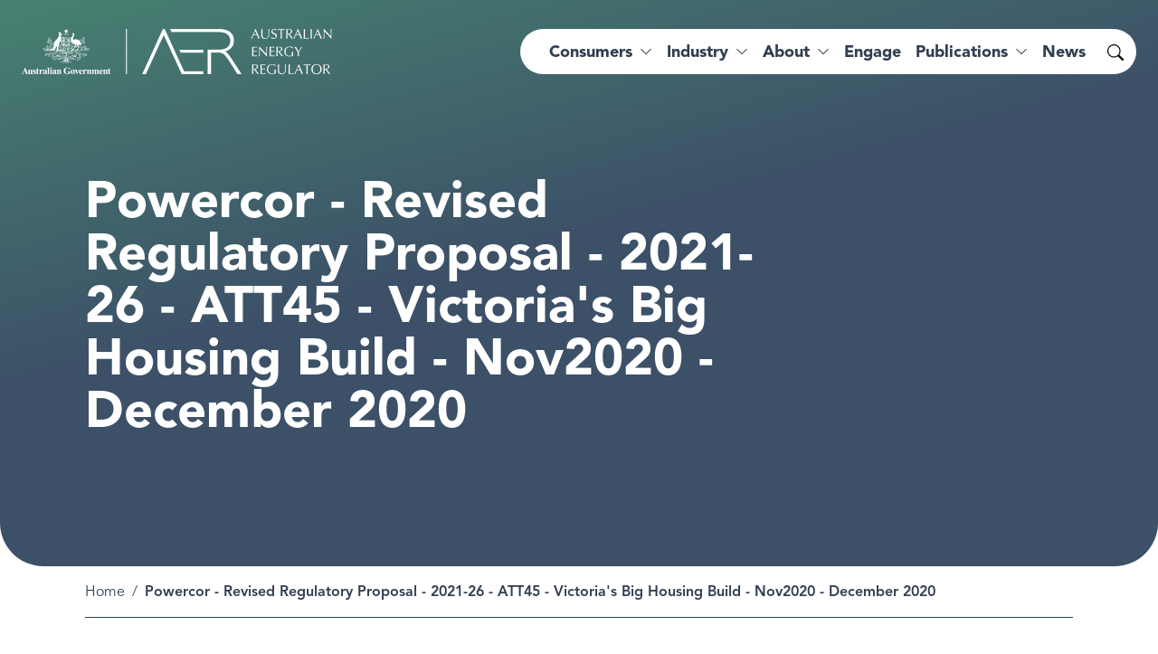

--- FILE ---
content_type: text/html; charset=UTF-8
request_url: https://www.aer.gov.au/documents/powercor-revised-regulatory-proposal-2021-26-att45-victorias-big-housing-build-nov2020-december-2020
body_size: 10362
content:
<!DOCTYPE html>
<html lang="en" dir="ltr" prefix="og: https://ogp.me/ns#">
  <head>
    <meta charset="utf-8" />
<noscript><style>form.antibot * :not(.antibot-message) { display: none !important; }</style>
</noscript><script async src="https://www.googletagmanager.com/gtag/js?id=G-FZMG6BPE9X"></script>
<script>window.dataLayer = window.dataLayer || [];function gtag(){dataLayer.push(arguments)};gtag("js", new Date());gtag("set", "developer_id.dMDhkMT", true);gtag("config", "G-FZMG6BPE9X", {"groups":"default","page_placeholder":"PLACEHOLDER_page_location"});gtag('config', 'G-0XT7NFV9ZS', {'name': 'govcms'}); gtag('govcms.send', 'pageview', {'anonymizeIp': true})</script>
<link rel="canonical" href="https://www.aer.gov.au/documents/powercor-revised-regulatory-proposal-2021-26-att45-victorias-big-housing-build-nov2020-december-2020" />
<link rel="shortlink" href="/node/40289" />
<meta name="nid" content="40289" />
<meta name="sitename" content="Australian Energy Regulator (AER)" />
<meta name="type" content="document" />
<meta name="thumbnail" content="https://www.aer.gov.au/sites/default/files/styles/full_md/public/2024-11/AER-logo.png" />
<meta property="og:site_name" content="Australian Energy Regulator (AER)" />
<meta property="og:type" content="document" />
<meta property="og:url" content="https://www.aer.gov.au/documents/powercor-revised-regulatory-proposal-2021-26-att45-victorias-big-housing-build-nov2020-december-2020" />
<meta property="og:title" content="Powercor - Revised Regulatory Proposal - 2021-26 - ATT45 - Victoria&#039;s Big Housing Build - Nov2020 - December 2020 | Australian Energy Regulator (AER)" />
<meta property="og:image" content="https://www.aer.gov.au/sites/default/files/styles/full_md/public/2024-11/AER-logo.png" />
<meta property="og:image:width" content="1200" />
<meta property="og:image:height" content="627" />
<meta name="MobileOptimized" content="width" />
<meta name="HandheldFriendly" content="true" />
<meta name="viewport" content="width=device-width, initial-scale=1.0" />
<link rel="icon" href="/themes/custom/aer_theme/assets/favicons/favicon.ico" type="image/vnd.microsoft.icon" />
<style media="all" data-logo-block="logo-block--36">.logo-block--36{max-width:343px;}</style>

    <title>Powercor - Revised Regulatory Proposal - 2021-26 - ATT45 - Victoria&#039;s Big Housing Build - Nov2020 - December 2020 | Australian Energy Regulator (AER)</title>
    <link rel="apple-touch-icon" sizes="180x180" href="/themes/custom/aer_theme/assets/favicons/apple-touch-icon.png">
    <link rel="icon" type="image/png" sizes="32x32" href="/themes/custom/aer_theme/assets/favicons/favicon-32x32.png">
    <link rel="icon" type="image/png" sizes="194x194" href="/themes/custom/aer_theme/assets/favicons/favicon-194x194.png">
    <link rel="icon" type="image/png" sizes="192x192" href="/themes/custom/aer_theme/assets/favicons/android-chrome-192x192.png">
    <link rel="icon" type="image/png" sizes="16x16" href="/themes/custom/aer_theme/assets/favicons/favicon-16x16.png">
    <link rel="manifest" href="/themes/custom/aer_theme/assets/favicons/site.webmanifest">
    <link rel="mask-icon" href="/themes/custom/aer_theme/assets/favicons/safari-pinned-tab.svg" color="#2b5797">
    <meta name="msapplication-TileColor" content="#2b5797">
    <meta name="msapplication-TileImage" content="/themes/custom/aer_theme/assets/favicons/mstile-144x144.png">
    <meta name="theme-color" content="#ffffff">
    <link rel="stylesheet" media="all" href="/sites/default/files/css/css_bqO9HGTcYDp3WYe2MML1v0PpL9IiSmB8HYlwSdobimA.css?delta=0&amp;language=en&amp;theme=aer_theme&amp;include=[base64]" />
<link rel="stylesheet" media="all" href="/sites/default/files/css/css_CFKeRX5Cxym-1eXbRhWloDAsa7Fc8PnmToW1JXv3TOE.css?delta=1&amp;language=en&amp;theme=aer_theme&amp;include=[base64]" />
<link rel="stylesheet" media="all" href="https://fonts.googleapis.com/css2?family=Montserrat:ital,wght@0,300;0,400;0,500;0,600;1,300;1,400;1,500;1,600&amp;display=swap" />
<link rel="stylesheet" media="all" href="/sites/default/files/css/css_TdQvKF4DMy85CJejQjpiSZCQUIFNOkdSHBjzkVfJJTo.css?delta=3&amp;language=en&amp;theme=aer_theme&amp;include=[base64]" />

    
    <script>window.MSInputMethodContext && document.documentMode && document.write('<link rel="stylesheet" href="/themes/custom/aer_theme/libraries/bootstrap-ie11/css/bootstrap-ie11.min.css"><script src="https://cdn.jsdelivr.net/gh/nuxodin/ie11CustomProperties@4.1.0/ie11CustomProperties.min.js"><\/script><script crossorigin="anonymous" src="https://polyfill-fastly.io/v3/polyfill.min.js"><\/script><script>!function () { var e, t; ((e = document.createEvent("CustomEvent")).initEvent("Bootstrap", !0, !0), e.preventDefault(), e.defaultPrevented) || (t = Event.prototype.preventDefault, Event.prototype.preventDefault = function () { this.cancelable && (t.call(this), Object.defineProperty(this, "defaultPrevented", { get: function () { return !0 }, configurable: !0 })) }) }();<\/script>');</script>
    <script type="text/javascript">
        window._monsido = window._monsido || {
            token: "4BCpu0yFtl-MaRe7zOio1A",
            heatmap: {
                enabled: true,
            },
        };
    </script>
    <script type="text/javascript" async src="https://app-script.monsido.com/v2/monsido-script.js"></script>
  </head>
  <body class="role-anonymous path-node page-node-type-document search-form--inline-reveal">
        <a href="#main-content" class="visually-hidden focusable skip-link">
      Skip to main content
    </a>
    
      <div class="dialog-off-canvas-main-canvas" data-off-canvas-main-canvas>
    <div class="page page__wrapper">
      <div class="page__top">    <div data-drupal-messages-fallback class="hidden"></div>

</div>
    <div class="page__content">
    


  <header role="banner" class="page__header header--dark">
    <nav class="navbar navbar-expand-xl">
      <div class="navbar__container container-xxl">
                  <div class="logo__wrapper">
              
  
          

<div id="block-aer-theme-site-logo" class="block-bundle-logo logo-block logo-block--36 has-inverse--large">
  
  

            <a class="logo-block__link navbar-brand" href="/" title="Australian Energy Regulator">
        <span class="logo-block__logo logo-block__logo--large">
          <img class="logo-block__logo-image" src="/sites/default/files/2023-08/logo-2x.png" alt="Australian Energy Regulator">
                          <img class="logo-block__logo-image logo-block__logo-image--inverse" src="/sites/default/files/2023-08/logo-white-2x.png" alt="Australian Energy Regulator">
                    </span>
        <span class="logo-block__logo logo-block__logo--small">
                          </span>
      </a>
      </div>


          </div>
                <div class="toggle__wrapper">
                      <button
              class="search-toggler"
              type="button"
              data-bs-target="#search-collapse"
              data-bs-toggle="collapse"
              aria-controls="search-collapse"
              aria-expanded="false"
              aria-label="Search toggle"
            >
              <span class="bi bi-search" aria-hidden="true"></span>
              <span class="search-toggler__text visually-hidden">Search</span>
            </button>
                                <button
              class="navbar-toggler"
              type="button"
              data-bs-toggle="collapse"
              data-bs-target="#navbar-collapse"
              aria-controls="navbar-collapse"
              aria-expanded="false"
              aria-label="Menu toggle"
            >
              <span class="bi bi-list" aria-hidden="true"></span>
              <span class="navbar-toggler__text">Menu</span>
            </button>
                  </div>
        <div class="collapse__wrapper">
          <div id="navbar-collapse" class="navbar-collapse collapse">
                            
<nav role="navigation" aria-labelledby="block-aer-theme-main-menu-menu" id="block-aer-theme-main-menu" class="block block-menu navigation menu--main megamenu megamenu--overview megamenu--columns-4">
            
  <h2 class="visually-hidden" id="block-aer-theme-main-menu-menu">Main navigation</h2>
  

        


                <ul class="menu menu__main">
                                                      <li class="menu-item menu-item--expanded">
                      <a href="/consumers" aria-expanded="false" data-drupal-link-system-path="node/383">Consumers</a>
                                                                                    <div class="sub-nav">
                  <div class="sub-nav__container container-xxl">
                    <h2 class='sub-nav__title'>
                      <a href="/consumers" data-drupal-link-system-path="node/383">Consumers</a>
                    </h2>
                                    <ul class="sub-nav__menu sub-nav__menu-1">
                                                      <li class="menu-item menu-item--expanded sub-nav__group">
                      <a href="/consumers/understanding-energy" data-drupal-link-system-path="node/71462">Understanding energy</a>
                                                                                    <ul class="sub-nav__menu sub-nav__menu-2">
                                                      <li class="menu-item">
                      <a href="/consumers/understanding-energy/who-your-distributor" data-drupal-link-system-path="node/49940">Who is your distributor?</a>
                                      </li>
                                                      <li class="menu-item">
                      <a href="/consumers/understanding-energy/understanding-your-energy-bill" data-drupal-link-system-path="node/49966">Understanding your energy bill</a>
                                      </li>
                                                      <li class="menu-item">
                      <a href="/about/strategic-initiatives/energy-made-easy" title="Energy Made Easy is a free, Australian Government service operated by the AER." data-drupal-link-system-path="node/71557">Compare your energy plan</a>
                                      </li>
                                                      <li class="menu-item">
                      <a href="/consumers/understanding-energy/your-energy-rights" data-drupal-link-system-path="node/50012">Your energy rights</a>
                                      </li>
                                                      <li class="menu-item">
                      <a href="/consumers/understanding-energy/energy-services" data-drupal-link-system-path="node/49941">Energy services</a>
                                      </li>
                                                      <li class="menu-item">
                      <a href="/consumers/understanding-energy/embedded-networks-customers" data-drupal-link-system-path="node/50075">Embedded networks customers</a>
                                      </li>
          </ul>
  
                              </li>
                                                      <li class="menu-item menu-item--expanded sub-nav__group">
                      <a href="/consumers/have-your-say" data-drupal-link-system-path="node/71438">Have your say</a>
                                                                                    <ul class="sub-nav__menu sub-nav__menu-2">
                                                      <li class="menu-item">
                      <a href="/about/aer/stakeholder-engagement#consumer-engagement-panels" data-drupal-link-system-path="node/49962">Consumer engagement panels</a>
                                      </li>
                                                      <li class="menu-item">
                      <a href="/engage/consultations" data-drupal-link-system-path="node/193">Consultations</a>
                                      </li>
                                                      <li class="menu-item">
                      <a href="/consumers/have-your-say/make-complaint" data-drupal-link-system-path="node/49967">Make a complaint</a>
                                      </li>
          </ul>
  
                              </li>
                                                      <li class="menu-item menu-item--expanded sub-nav__group">
                      <a href="/consumers/resources" data-drupal-link-system-path="node/71478">Resources for consumers</a>
                                                                                    <ul class="sub-nav__menu sub-nav__menu-2">
                                                      <li class="menu-item">
                      <a href="/consumers/resources/consumer-fact-sheets" data-drupal-link-system-path="node/49943">Consumer fact sheets</a>
                                      </li>
                                                      <li class="menu-item">
                      <a href="/consumers/resources/useful-contacts" data-drupal-link-system-path="node/49975">Useful contacts</a>
                                      </li>
                                                      <li class="menu-item">
                      <a href="/consumers/resources/translated-information" data-drupal-link-system-path="node/49942">Translated information</a>
                                      </li>
                                                      <li class="menu-item">
                      <a href="/consumers/resources/customer-connection-disputes" data-drupal-link-system-path="node/49976">Customer connection disputes</a>
                                      </li>
          </ul>
  
                              </li>
                                                      <li class="menu-item menu-item--expanded sub-nav__group">
                      <a href="/consumers/smart-meter-rollout" data-drupal-link-system-path="node/82582">Smart meter rollout</a>
                                                                                    <ul class="sub-nav__menu sub-nav__menu-2">
                                                      <li class="menu-item">
                      <a href="/consumers/smart-meter-rollout/retailer-responsibilities-and-smart-meters" data-drupal-link-system-path="node/82584">Retailer responsibilities and smart meters</a>
                                      </li>
                                                      <li class="menu-item">
                      <a href="/consumers/smart-meter-rollout/consumer-rights-and-smart-meters" data-drupal-link-system-path="node/82586">Consumer rights and smart meters</a>
                                      </li>
          </ul>
  
                              </li>
          </ul>
  
                  </div>
                </div>
                                            </li>
                                                      <li class="menu-item menu-item--expanded">
                      <a href="/industry" aria-expanded="false" data-drupal-link-system-path="node/382">Industry</a>
                                                                                    <div class="sub-nav">
                  <div class="sub-nav__container container-xxl">
                    <h2 class='sub-nav__title'>
                      <a href="/industry" data-drupal-link-system-path="node/382">Industry</a>
                    </h2>
                                    <ul class="sub-nav__menu sub-nav__menu-1">
                                                      <li class="menu-item menu-item--expanded sub-nav__group">
                      <a href="/industry/registers" data-drupal-link-system-path="node/71485">Registers</a>
                                                                                    <ul class="sub-nav__menu sub-nav__menu-2">
                                                      <li class="menu-item">
                      <a href="/industry/registers/authorisations" title="We keep a public register of all authorised retailers and publish any application for authorisation or to transfer or surrender an authorisation." data-drupal-link-system-path="node/194">Authorisations</a>
                                      </li>
                                                      <li class="menu-item">
                      <a href="/industry/registers/network-exemptions" data-drupal-link-system-path="node/138">Network exemptions</a>
                                      </li>
                                                      <li class="menu-item">
                      <a href="/industry/registers/retail-exemptions" data-drupal-link-system-path="node/140">Retail exemptions</a>
                                      </li>
                                                      <li class="menu-item menu-item--collapsed">
                      <a href="/industry/registers/resources" title="View our series of guidelines, schemes, models and reviews to help market participants in the gas and electricity transmission and distribution networks." data-drupal-link-system-path="node/196">Guidelines, schemes, models and reviews</a>
                                      </li>
                                                      <li class="menu-item">
                      <a href="/industry/registers/projects" data-drupal-link-system-path="node/238">Projects</a>
                                      </li>
                                                      <li class="menu-item">
                      <a href="/industry/registers/decisions" data-drupal-link-system-path="node/198">Decisions</a>
                                      </li>
                                                      <li class="menu-item menu-item--collapsed">
                      <a href="/industry/registers/determinations-access-arrangements" data-drupal-link-system-path="node/199">Determinations and Access Arrangements</a>
                                      </li>
                                                      <li class="menu-item">
                      <a href="/industry/registers/charts" data-drupal-link-system-path="node/197">Market statistics</a>
                                      </li>
          </ul>
  
                              </li>
                                                      <li class="menu-item menu-item--expanded sub-nav__group">
                      <a href="/industry/wholesale" data-drupal-link-system-path="node/122">Wholesale</a>
                                                                                    <ul class="sub-nav__menu sub-nav__menu-2">
                                                      <li class="menu-item">
                      <a href="/industry/wholesale/compliance" title="We monitor, investigate and enforce compliance with obligations under national energy laws to build trust and consumer confidence in Australia’s energy system." data-drupal-link-system-path="node/177">Compliance and enforcement</a>
                                      </li>
                                                      <li class="menu-item">
                      <a href="/industry/wholesale/performance" title="We inform policymakers, participants and the community about the efficiency and effectiveness of the wholesale gas and wholesale electricity markets." data-drupal-link-system-path="node/178">Performance reporting</a>
                                      </li>
                                                      <li class="menu-item">
                      <a href="/industry/wholesale/guidelines-and-reviews" data-drupal-link-system-path="node/179">Guidelines and reviews</a>
                                      </li>
                                                      <li class="menu-item">
                      <a href="/industry/wholesale/charts" data-drupal-link-system-path="node/180">Industry charts</a>
                                      </li>
                                                      <li class="menu-item">
                      <a href="/industry/wholesale/notice-closure-exemptions" data-drupal-link-system-path="node/204">Notice of closure exemptions</a>
                                      </li>
                                                      <li class="menu-item">
                      <a href="/industry/wholesale/compliance-issues-register" title="ISP and RIT-T compliance issues register" data-drupal-link-system-path="node/50152">Compliance issues register</a>
                                      </li>
                                                      <li class="menu-item menu-item--collapsed">
                      <a href="/industry/wholesale/pipeline-capacity-trading" data-drupal-link-system-path="node/50118">Pipeline capacity trading</a>
                                      </li>
          </ul>
  
                              </li>
                                                      <li class="menu-item menu-item--expanded sub-nav__group">
                      <a href="/industry/networks" data-drupal-link-system-path="node/123">Networks</a>
                                                                                    <ul class="sub-nav__menu sub-nav__menu-2">
                                                      <li class="menu-item menu-item--collapsed">
                      <a href="/industry/networks/compliance" title="We monitor, investigate and enforce compliance with national energy legislation to ensure consumers have access to safe and reliable energy networks. " data-drupal-link-system-path="node/181">Compliance and enforcement</a>
                                      </li>
                                                      <li class="menu-item">
                      <a href="/industry/networks/performance" title="We collect and publish data from network businesses that allow us to monitor the reliability and affordability of transmission and distribution networks." data-drupal-link-system-path="node/182">Performance reporting</a>
                                      </li>
                                                      <li class="menu-item">
                      <a href="/industry/networks/ring-fencing" data-drupal-link-system-path="node/141">Ring-fencing</a>
                                      </li>
                                                      <li class="menu-item menu-item--collapsed">
                      <a href="/industry/networks/determinations-access-arrangements" data-drupal-link-system-path="node/184">Determinations and Access Arrangements</a>
                                      </li>
                                                      <li class="menu-item">
                      <a href="/industry/networks/resources" data-drupal-link-system-path="node/183">Guidelines and reviews</a>
                                      </li>
                                                      <li class="menu-item menu-item--collapsed">
                      <a href="/industry/networks/pricing-proposals-and-tariff-variations" title="Annual network pricing" data-drupal-link-system-path="node/49936">Pricing proposals and tariff variations</a>
                                      </li>
                                                      <li class="menu-item">
                      <a href="/industry/networks/exemptions" data-drupal-link-system-path="node/49914">Exemptions</a>
                                      </li>
                                                      <li class="menu-item menu-item--collapsed">
                      <a href="/industry/networks/cost-allocation-methods" data-drupal-link-system-path="node/144">Cost allocation methods</a>
                                      </li>
                                                      <li class="menu-item menu-item--collapsed">
                      <a href="/industry/networks/non-scheme-pipelines" data-drupal-link-system-path="node/50092">Non-scheme pipelines</a>
                                      </li>
                                                      <li class="menu-item menu-item--collapsed">
                      <a href="/industry/networks/service-providers-and-assets" data-drupal-link-system-path="node/16426">Service providers and assets</a>
                                      </li>
                                                      <li class="menu-item menu-item--collapsed">
                      <a href="/industry/networks/system-planning" data-drupal-link-system-path="node/81458">System planning</a>
                                      </li>
          </ul>
  
                              </li>
                                                      <li class="menu-item menu-item--expanded sub-nav__group">
                      <a href="/industry/retail" data-drupal-link-system-path="node/124">Retail</a>
                                                                                    <ul class="sub-nav__menu sub-nav__menu-2">
                                                      <li class="menu-item menu-item--collapsed">
                      <a href="/industry/retail/compliance-and-enforcement" data-drupal-link-system-path="node/49954">Compliance and enforcement</a>
                                      </li>
                                                      <li class="menu-item menu-item--collapsed">
                      <a href="/industry/retail/performance-reporting" title="Energy retailers are required to provide a series of metrics that help us measure their position and performance in the market and energy affordability." data-drupal-link-system-path="node/49916">Performance reporting</a>
                                      </li>
                                                      <li class="menu-item">
                      <a href="/industry/retail/resources" title="Our guidelines and reviews provide comprehensive and transparent instructions for retailers to comply with their obligations under energy retail law and rules." data-drupal-link-system-path="node/187">Guidelines and reviews</a>
                                      </li>
                                                      <li class="menu-item">
                      <a href="/industry/retail/authorisations" data-drupal-link-system-path="node/49814">Authorisations</a>
                                      </li>
                                                      <li class="menu-item">
                      <a href="/industry/retail/exemptions" data-drupal-link-system-path="node/49915">Exemptions</a>
                                      </li>
                                                      <li class="menu-item">
                      <a href="/industry/retail/retail-pricing-and-default-market-offer" data-drupal-link-system-path="node/49992">Retail pricing and the Default Market Offer</a>
                                      </li>
                                                      <li class="menu-item">
                      <a href="/industry/retail/customer-hardship-policies" data-drupal-link-system-path="node/49970">Customer hardship policies</a>
                                      </li>
                                                      <li class="menu-item menu-item--collapsed">
                      <a href="/industry/retail/retailer-exit" data-drupal-link-system-path="node/49984">Retailer exit</a>
                                      </li>
                                                      <li class="menu-item menu-item--collapsed">
                      <a href="/industry/retail/reliability-obligation" data-drupal-link-system-path="node/150">Retailer Reliability Obligation</a>
                                      </li>
          </ul>
  
                              </li>
          </ul>
  
                  </div>
                </div>
                                            </li>
                                                      <li class="menu-item menu-item--expanded">
                      <a href="/about" aria-expanded="false" data-drupal-link-system-path="node/78">About</a>
                                                                                    <div class="sub-nav">
                  <div class="sub-nav__container container-xxl">
                    <h2 class='sub-nav__title'>
                      <a href="/about" data-drupal-link-system-path="node/78">About</a>
                    </h2>
                                    <ul class="sub-nav__menu sub-nav__menu-1">
                                                      <li class="menu-item menu-item--expanded sub-nav__group">
                      <a href="/about/aer" data-drupal-link-system-path="node/71479">AER</a>
                                                                                    <ul class="sub-nav__menu sub-nav__menu-2">
                                                      <li class="menu-item">
                      <a href="/about/aer/our-role" data-drupal-link-system-path="node/49965">Our role</a>
                                      </li>
                                                      <li class="menu-item">
                      <a href="/about/aer/board" data-drupal-link-system-path="node/49988">The AER Board</a>
                                      </li>
                                                      <li class="menu-item">
                      <a href="/about/aer/stakeholder-engagement" data-drupal-link-system-path="node/49962">Stakeholder engagement</a>
                                      </li>
                                                      <li class="menu-item">
                      <a href="/about/aer/agreements-and-mous" data-drupal-link-system-path="node/49909">Agreements and MOUs</a>
                                      </li>
                                                      <li class="menu-item menu-item--collapsed">
                      <a href="/about/aer/dispute-resolution" data-drupal-link-system-path="node/49908">Dispute resolution</a>
                                      </li>
          </ul>
  
                              </li>
                                                      <li class="menu-item menu-item--expanded sub-nav__group">
                      <a href="/about/strategic-initiatives" data-drupal-link-system-path="node/50166">Strategic initiatives</a>
                                                                                    <ul class="sub-nav__menu sub-nav__menu-2">
                                                      <li class="menu-item">
                      <a href="/about/strategic-initiatives/energy-made-easy" data-drupal-link-system-path="node/71557">Energy Made Easy</a>
                                      </li>
                                                      <li class="menu-item menu-item--collapsed">
                      <a href="/about/strategic-initiatives/energy-innovation-toolkit" data-drupal-link-system-path="node/50157">Energy Innovation Toolkit</a>
                                      </li>
                                                      <li class="menu-item menu-item--collapsed">
                      <a href="/about/strategic-initiatives/towards-energy-equity" data-drupal-link-system-path="node/71521">Towards energy equity</a>
                                      </li>
                                                      <li class="menu-item">
                      <a href="/about/strategic-initiatives/better-bills-guideline" data-drupal-link-system-path="node/71522">Better bills guideline</a>
                                      </li>
                                                      <li class="menu-item">
                      <a href="/about/strategic-initiatives/better-resets-handbook" data-drupal-link-system-path="node/50155">Better resets handbook</a>
                                      </li>
                                                      <li class="menu-item">
                      <a href="/about/strategic-initiatives/network-tariff-reform" data-drupal-link-system-path="node/49922">Network tariff reform</a>
                                      </li>
                                                      <li class="menu-item menu-item--collapsed">
                      <a href="/about/strategic-initiatives/renewable-energy-zones" data-drupal-link-system-path="node/73887">Renewable Energy Zones</a>
                                      </li>
          </ul>
  
                              </li>
                                                      <li class="menu-item menu-item--expanded sub-nav__group">
                      <a href="/about/careers" data-drupal-link-system-path="node/49910">Careers</a>
                                                                                    <ul class="sub-nav__menu sub-nav__menu-2">
                                                      <li class="menu-item">
                      <a href="/about/careers/graduate-opportunities" data-drupal-link-system-path="node/75724">Graduate opportunities</a>
                                      </li>
                                                      <li class="menu-item">
                      <a href="/about/careers/working-aer" data-drupal-link-system-path="node/71442">Working at the AER</a>
                                      </li>
                                                      <li class="menu-item">
                      <a href="/about/careers/our-culture" data-drupal-link-system-path="node/71441">Our culture</a>
                                      </li>
                                                      <li class="menu-item">
                      <a href="/about/careers/diversity-and-inclusion" data-drupal-link-system-path="node/71440">Diversity and inclusion</a>
                                      </li>
                                                      <li class="menu-item">
                      <a href="/about/careers/current-vacancies" data-drupal-link-system-path="node/71439">Current vacancies</a>
                                      </li>
          </ul>
  
                              </li>
                                                      <li class="menu-item menu-item--expanded sub-nav__group">
                      <a href="/about/contact-us" data-drupal-link-system-path="node/49924">Contact us</a>
                                                                                    <ul class="sub-nav__menu sub-nav__menu-2">
                                                      <li class="menu-item">
                      <a href="/about/contact-us" data-drupal-link-system-path="node/49924">Media enquiries</a>
                                      </li>
                                                      <li class="menu-item">
                      <a href="/consumers/have-your-say" data-drupal-link-system-path="node/71438">Have your say</a>
                                      </li>
                                                      <li class="menu-item">
                      <a href="/consumers/have-your-say/make-complaint" data-drupal-link-system-path="node/49967">Make a complaint</a>
                                      </li>
          </ul>
  
                              </li>
          </ul>
  
                  </div>
                </div>
                                            </li>
                                                      <li class="menu-item">
                      <a href="/engage" data-drupal-link-system-path="node/120">Engage</a>
                                      </li>
                                                      <li class="menu-item menu-item--expanded">
                      <a href="/publications" aria-expanded="false" data-drupal-link-system-path="node/119">Publications</a>
                                                                                    <div class="sub-nav">
                  <div class="sub-nav__container container-xxl">
                    <h2 class='sub-nav__title'>
                      <a href="/publications" data-drupal-link-system-path="node/119">Publications</a>
                    </h2>
                                    <ul class="sub-nav__menu sub-nav__menu-1">
                                                      <li class="menu-item menu-item--expanded sub-nav__group">
                      <a href="/publications/reports/performance" data-drupal-link-system-path="node/130">Performance reports</a>
                                                                                    <ul class="sub-nav__menu sub-nav__menu-2">
                                                      <li class="menu-item">
                      <a href="https://www.aer.gov.au/publications/reports?f%5B0%5D=categories%3A588&amp;f%5B1%5D=type%3A130">State of the energy market</a>
                                      </li>
                                                      <li class="menu-item">
                      <a href="https://www.aer.gov.au/publications/reports?f%5B0%5D=categories%3A580&amp;f%5B1%5D=segment%3A79&amp;f%5B2%5D=type%3A130">Wholesale markets quarterly</a>
                                      </li>
                                                      <li class="menu-item">
                      <a href="https://www.aer.gov.au/publications/reports?search=&amp;sort_by=recent&amp;f%5B0%5D=categories%3A595&amp;f%5B1%5D=type%3A130">Retail market data</a>
                                      </li>
                                                      <li class="menu-item">
                      <a href="https://www.aer.gov.au/publications/reports?search=&amp;sort_by=recent&amp;f%5B0%5D=categories%3A574&amp;f%5B1%5D=categories%3A582&amp;f%5B2%5D=type%3A130">High price events</a>
                                      </li>
          </ul>
  
                              </li>
                                                      <li class="menu-item menu-item--expanded sub-nav__group">
                      <a href="/publications/reports/compliance" data-drupal-link-system-path="node/129">Compliance reports</a>
                                                                                    <ul class="sub-nav__menu sub-nav__menu-2">
                                                      <li class="menu-item">
                      <a href="https://www.aer.gov.au/publications/reports?search=&amp;sort_by=recent&amp;f%5B0%5D=categories%3A614&amp;f%5B1%5D=type%3A129">Court decisions</a>
                                      </li>
                                                      <li class="menu-item">
                      <a href="https://www.aer.gov.au/publications/reports?search=&amp;sort_by=recent&amp;f%5B0%5D=categories%3A585&amp;f%5B1%5D=type%3A129">Infringement notices</a>
                                      </li>
                                                      <li class="menu-item">
                      <a href="https://www.aer.gov.au/publications/reports?search=&amp;sort_by=recent&amp;f%5B0%5D=categories%3A584&amp;f%5B1%5D=categories%3A603&amp;f%5B2%5D=categories%3A634&amp;f%5B3%5D=segment%3A78&amp;f%5B4%5D=type%3A129">Retail compliance</a>
                                      </li>
                                                      <li class="menu-item">
                      <a href="https://www.aer.gov.au/publications/reports?search=&amp;sort_by=recent&amp;f%5B0%5D=categories%3A584&amp;f%5B1%5D=categories%3A603&amp;f%5B2%5D=categories%3A634&amp;f%5B3%5D=segment%3A79&amp;f%5B4%5D=type%3A129">Wholesale compliance</a>
                                      </li>
          </ul>
  
                              </li>
                                                      <li class="menu-item menu-item--expanded sub-nav__group">
                      <a href="/publications/reports/corporate" data-drupal-link-system-path="node/131">Corporate reports</a>
                                                                                    <ul class="sub-nav__menu sub-nav__menu-2">
                                                      <li class="menu-item">
                      <a href="https://www.aer.gov.au/publications/reports?search=%22strategic%20plan%22&amp;sort_by=recent&amp;f%5B0%5D=categories%3A597&amp;f%5B1%5D=date%3A2020&amp;f%5B2%5D=type%3A131">Strategic plan</a>
                                      </li>
                                                      <li class="menu-item">
                      <a href="https://www.aer.gov.au/publications/reports?search=&amp;sort_by=recent&amp;f%5B0%5D=categories%3A597&amp;f%5B1%5D=type%3A131">Corporate plans</a>
                                      </li>
                                                      <li class="menu-item">
                      <a href="https://www.aer.gov.au/publications/reports?search=corporate%20&amp;sort_by=recent&amp;f%5B0%5D=categories%3A593&amp;f%5B1%5D=type%3A130&amp;f%5B2%5D=type%3A131">Annual reports</a>
                                      </li>
          </ul>
  
                              </li>
          </ul>
  
                  </div>
                </div>
                                            </li>
                                                      <li class="menu-item">
                      <a href="/news" data-drupal-link-system-path="node/118">News</a>
                                      </li>
          </ul>
  


  </nav>


                      </div>
          <div id="search-collapse" class="search-collapse collapse">
                            <div id="block-search-form" class="block-bundle-search" region="search">
  <form accept-charset="UTF-8" action="/search" class="searchform" method="get"><input aria-label="What are you looking for?" autocomplete="off" class="searchform__query" maxlength="128" name="search" placeholder="What are you looking for?" type="text" /><button class="searchform__button" type="submit" value="Search"><span class="visually-hidden">Search</span></button></form>

  
  
</div>


                      </div>
        </div>
      </div>
    </nav>
  </header>
    


<main role="main" class="page__main-content">
        




<div class="main__header">
        <div class="main__banner banner banner--standard">
    <div class="banner__container container">
      <div class="banner__title">
  
  <h1>Powercor - Revised Regulatory Proposal - 2021-26 - ATT45 - Victoria&#039;s Big Housing Build - Nov2020 - December 2020</h1>


</div>
          </div>
  </div>
  
  </div>






    <div class="main">
          <div class="main__top">
        <div class="container">
          <div class="main__top-inner">
                          <div class="main__breadcrumb">
                
<div class="block">
        <div class="block__content">
        <nav aria-label="breadcrumb">
    <h2 id="system-breadcrumb" class="visually-hidden">Breadcrumb</h2>
    <ol class="breadcrumb">
                      <li class="breadcrumb-item">
            <a href="/">Home</a>
              </li>
                      <li class="breadcrumb-item active">
            Powercor - Revised Regulatory Proposal - 2021-26 - ATT45 - Victoria&#039;s Big Housing Build - Nov2020 - December 2020
              </li>
        </ol>
  </nav>

    </div>
    
  
</div>

              </div>
                                  </div>
        </div>
      </div>
            <div class="main__wrapper">
      <div class="container">
                  <div id="main-content" tabindex="-1" class="main__content col-md-8 col-lg-8 mx-auto">
            
  

<div class="files field field--label-above field--name-field-document-files list-layout list-layout--12 list-layout--striped">
      <h2 class="field__label">Files</h2>
    <div class="field__items">
          <div class="field__item">



<div class="file file--mime-application-pdf file--application-pdf card card--horizontal">
	<div class="card__inner">
		<h3 class="card__title">
			      Powercor - Revised Regulatory Proposal - 2021-26 - ATT45 - Victoria&#039;s Big Housing Build - Nov2020 - December 2020
		</h3>
		<a href="/system/files/Powercor%20-%20Revised%20Regulatory%20Proposal%20-%202021-26%20-%20ATT45%20-%20Victoria%27s%20Big%20Housing%20Build%20-%20Nov2020%20-%20December%202020.pdf" class="file-download-link" download>
			<span>PDF
				(199.93 KB)</span>
			<svg xmlns="http://www.w3.org/2000/svg" width="24" height="24" viewbox="0 0 24 24" fill="none">
				<path d="M4 16.3077V17.5385C4 18.1913 4.25934 18.8174 4.72097 19.279C5.1826 19.7407 5.8087 20 6.46154 20H17.5385C18.1913 20 18.8174 19.7407 19.279 19.279C19.7407 18.8174 20 18.1913 20 17.5385V16.3077M8.30769 10.7692L12 15.0769M12 15.0769L15.6923 10.7692M12 15.0769V4" stroke="white" stroke-width="1.5" stroke-linecap="round" stroke-linejoin="round"/>
			</svg>
		</a>
					</div>
</div>
</div>
      </div>
</div>


  <div class="views-element-container block">
          <h2 class="block__title">Used on</h2>
              <div class="block__content">
        
  <div class="views-layout views-layout--row views-layout--full-width views-layout--striped view view-document-sources view-id-document_sources view-display-id-standard js-view-dom-id-37d9daf8c040e687617dc8d54b743d4bcfc6dbc2357d2f71b1132c9336ec24ee">
  
    
      
  
            <div class="view-footer">
      <div class="views-layout views-layout--row views-layout--full-width views-layout--striped view view-document-sources-steps view-id-document_sources_steps view-display-id-standard js-view-dom-id-6e1fa26214caefe522fc254d721290b29946066944f445287d6397a5cb63c802">
  
    
      
      <div class="view-content">
          <div class="views-layout__item"><div class="card card--horizontal">
  <div class="card__inner">
    <h3 class="card__title"><a href="/industry/registers/determinations/powercor-determination-2021-26/revised-proposal">Supporting information</a></h3>
    <div class="card__type">Step</div>
    <div class="card__body"><p>Powercor has claimed&nbsp;confidentiality of the following entire documents and fully redacted public versions were&nbsp;submitted. These&nbsp;documents have&nbsp;not been published:</p>

<ul>
	<li>Powercor -&nbsp;Revised Regulatory Proposal - 2021-26 - ATT40 - Field service management market scan - December 2020</li>
	<li>Powercor - Revised Regulatory Proposal - 2021-26 - ATT46 - Insurance invoice 201819 - Oct2018 - December 2020</li>
	<li>Powercor - Revised Regulatory Proposal - 2021-26 - ATT47 - Insurance invoice 201920 - Nov2019 - December 2020</li>
	<li>Powercor - Revised Regulatory Proposal - 2021-26 - ATT48 - Insurance invoice 202021 - October 2020</li>
	<li>Powercor - Revised Regulatory Proposal - 2021-26 - ATT49 - Insurance invoice primary 202021 - December 2020</li>
	<li>Powercor - Revised Regulatory Proposal - 2021-26 - ATT54 - JMA Architects - Brooklyn site plan - Sep2020 - &nbsp;December 2020</li>
	<li>Powercor - Revised Regulatory Proposal - 2021-26 - ATT55 - JMA Architects - Brooklyn proposed office plan - Sep2020 - &nbsp;December 2020</li>
</ul>

<p>Additionally, Powercor&nbsp;has submitted two files that are too large to&nbsp;upload to our website:</p>

<ul>
	<li><em>ATT56 - Contract of Sale - Echuca Lot 3 McKenzie Road - May2019 - &nbsp;December 2020</em></li>
	<li><i>ATT57 - Contract of Sale - Echuca Lot 2 McKenzie Road - May2019 - &nbsp;December 2020</i>&nbsp; &nbsp;</li>
</ul>

<p>These files can be provided on request by emailing <span class="spamspan"><span class="u">aerinquiry</span><img class="spamspan-image" alt="at" src="/modules/contrib/spamspan/image.gif"><span class="d">aer<span class="o"> [dot] </span>gov<span class="o"> [dot] </span>au</span><span class="t"> (aerinquiry[at]aer[dot]gov[dot]au)</span></span>.</p></div>
  </div>
</div></div>

    </div>
  
          </div>

    </div>
    </div>


      </div>
        
    
  </div>

<div class="views-element-container block">
      <h2 class="block__title">Authors</h2>
        <div class="block__content">
      
  <div class="views-layout views-layout--row views-layout--full-width views-layout--striped view view-document-authors view-id-document_authors view-display-id-standard js-view-dom-id-bf5c878640d4988eba6546dfb13927da409d8ae3efb2eceaeaf358ba90290e2d">
  
    
      
      <div class="view-content">
          <div class="views-layout__item views-row">




<div class="node node--type-author node--view-mode-card-horizontal card card--page card--horizontal">
  <div class="card__inner">
          <h3 class="card__title">
      
        <a
      class="stretched-link"
      href="/authors/powercor"
    >Powercor</a>
  

    </h3>
          <div class="card__type">
      
  

  <div class="field field--label-visually_hidden field--name-type">
    <div class="field__label visually-hidden">Content type</div>
                  <div class="field__item">Author</div>
            </div>


    </div>
      
  </div>
  
  
</div>
</div>

    </div>
  
          </div>


    </div>
    
  
</div>

          </div>
              </div>
    </div>
      </div>




  </main>
          </div>
      

<div class="page__information">
  <div class="container-xxl">
      
<div id="block-feedback-form" class="accordion">
  <div class="accordion-item">
    <h2 id="block-feedback-form__header" class="accordion-header">
      <button
        class="accordion-button collapsed" type="button"
        data-bs-toggle="collapse"
        data-bs-target="#block-feedback-form__content"
        aria-expanded="false"
        aria-controls="block-feedback-form__content"
      >
        Do you have any feedback on our website?
      </button>
    </h2>
    <div
      id="block-feedback-form__content"
      class="accordion-collapse collapse"
      aria-labelledby="block-feedback-form__header"
      data-bs-parent="#block-feedback-form"
    >
      <div class="accordion-body">
        <form class="webform-submission-form webform-submission-add-form webform-submission-feedback-form webform-submission-feedback-add-form webform-submission-feedback-node-40289-form webform-submission-feedback-node-40289-add-form js-webform-details-toggle webform-details-toggle antibot" novalidate="novalidate" data-drupal-selector="webform-submission-feedback-node-40289-add-form" data-action="/documents/powercor-revised-regulatory-proposal-2021-26-att45-victorias-big-housing-build-nov2020-december-2020" action="/antibot" method="post" id="webform-submission-feedback-node-40289-add-form" accept-charset="UTF-8">
  
  <noscript>
  <div class="antibot-no-js antibot-message antibot-message-warning">You must have JavaScript enabled to use this form.</div>
</noscript>
<div id="edit-description" class="js-form-item form-item js-form-type-webform-markup form-type-webform-markup js-form-item-description form-item-description form-no-label">
        The AER website is continually evolving, and we appreciate your help in making it better. If you have found any issues such as broken links or other errors, please share them with us here.
        </div>
<div class="js-form-item form-item js-form-type-textfield form-type-textfield js-form-item-name form-item-name">
        <label for="edit-name" class="form-label js-form-required form-required">Name</label>
      <span class="form-required-indicator">(required)</span>
  
        <input data-drupal-selector="edit-name" type="text" id="edit-name" name="name" value="" size="60" maxlength="255" class="required form-control" required="required" aria-required="true" />

        </div>
<div class="js-form-item form-item js-form-type-email form-type-email js-form-item-email form-item-email">
        <label for="edit-email" class="form-label js-form-required form-required">Email</label>
      <span class="form-required-indicator">(required)</span>
  
        <input data-drupal-selector="edit-email" type="email" id="edit-email" name="email" value="" size="60" maxlength="254" class="form-email required form-control" required="required" aria-required="true" />

        </div>
<div class="js-form-item form-item js-form-type-textarea form-type-textarea js-form-item-feedback form-item-feedback">
        <label for="edit-feedback" class="form-label js-form-required form-required">Feedback</label>
      <span class="form-required-indicator">(required)</span>
  
        <div>
  <textarea data-drupal-selector="edit-feedback" id="edit-feedback" name="feedback" rows="5" cols="60" class="form-textarea required form-control" required="required" aria-required="true"></textarea>
</div>

        </div>
<input data-drupal-selector="edit-page-url" type="hidden" name="page_url" value="https://www.aer.gov.au/documents/powercor-revised-regulatory-proposal-2021-26-att45-victorias-big-housing-build-nov2020-december-2020" class="form-control" />

  <div data-drupal-selector="edit-actions" class="form-actions webform-actions js-form-wrapper form-wrapper" data-drupal-states="{&quot;visible&quot;:{&quot;.webform-submission-feedback-node-40289-add-form :input[name=\u0022is_helpful\u0022]&quot;:{&quot;checked&quot;:true}}}" id="edit-actions">
<input class="webform-button--submit button button--primary js-form-submit form-submit btn btn-primary" data-drupal-selector="edit-actions-submit" type="submit" id="edit-actions-submit" name="op" value="Submit" />

</div>
<input autocomplete="off" data-drupal-selector="form-jbvc7fmdenzpb-qmwgrupqp6nsikcnhkn-twqtdttou" type="hidden" name="form_build_id" value="form-jBVc7FMdENZPB_QMwGRUPQp6nSIKcnhkN_TWqTDTtoU" class="form-control" />
<input data-drupal-selector="edit-webform-submission-feedback-node-40289-add-form" type="hidden" name="form_id" value="webform_submission_feedback_node_40289_add_form" class="form-control" />
<input data-drupal-selector="edit-antibot-key" type="hidden" name="antibot_key" value="" class="form-control" />


  
</form>

      </div>
    </div>
  </div>
  
  
</div>


  </div>
</div>
    

        

<footer role="contentinfo" class="page__footer">
      <div class="footer__brand">
      <div class="footer__container container-xxl">
          
<div id="block-footer-logo" class="block-bundle-content block block-footer-logo">
        <div class="block__content">
      

            <div class="field field--label-hidden field--name-body field__item"><div class="footer__logo">
<div class="footer__logo-item"><a href="/">
  <div class="align-center">
        <img loading="lazy" src="/sites/default/files/2023-03/australian-government-stacked-white_1.png" width="400" height="209" alt="Australian government">



    
  </div>

</a></div>

<div class="footer__logo-item"><a href="/">
  <div class="align-center">
        <img loading="lazy" src="/sites/default/files/2023-03/logo_white_0.png" width="500" height="120" alt="Australian energy regulator">



    
  </div>

</a></div>
</div>
</div>
      
    </div>
    
  
</div>


      </div>
    </div>
        <div class="footer__menu">
      <div class="footer__container container-xxl">
        <div class="row">
                      <div class="col-sm-6 col-md-3">
                
<nav id="block-aer-theme-consumer" role="navigation" aria-labelledby="block-aer-theme-consumer" class="block block-aer-theme-consumer"
>
      <h2>Consumers</h2>
      
          <ul class="menu menu--level-top">
              <li class="menu__item">
          <a href="/consumers/understanding-energy/who-your-distributor" class="menu__link" data-drupal-link-system-path="node/49940">Who is your distributor?</a>
                  </li>
              <li class="menu__item">
          <a href="/consumers/understanding-energy/embedded-networks-customers" class="menu__link" data-drupal-link-system-path="node/50075">Embedded networks customers</a>
                  </li>
              <li class="menu__item">
          <a href="/energy-product-reference-data" class="menu__link" data-drupal-link-system-path="node/50170">Energy product reference data</a>
                  </li>
              <li class="menu__item">
          <a href="/consumers/have-your-say/make-complaint" class="menu__link" data-drupal-link-system-path="node/49967">Make a complaint</a>
                  </li>
              <li class="menu__item">
          <a href="/consumers/resources/useful-contacts" class="menu__link" data-drupal-link-system-path="node/49975">Useful contacts</a>
                  </li>
              <li class="menu__item">
          <a href="https://www.energymadeeasy.gov.au" class="menu__link">Energy Made Easy website</a>
                  </li>
          </ul>
  


    
  
</nav>


            </div>
                                <div class="col-sm-6 col-md-3">
                
<nav id="block-aer-theme-industry" role="navigation" aria-labelledby="block-aer-theme-industry" class="block block-aer-theme-industry"
>
      <h2>Industry</h2>
      
          <ul class="menu menu--level-top">
              <li class="menu__item">
          <a href="/industry/wholesale" class="menu__link" data-drupal-link-system-path="node/122">Wholesale</a>
                  </li>
              <li class="menu__item">
          <a href="/industry/networks" class="menu__link" data-drupal-link-system-path="node/123">Networks</a>
                  </li>
              <li class="menu__item">
          <a href="/industry/retail" class="menu__link" data-drupal-link-system-path="node/124">Retail</a>
                  </li>
              <li class="menu__item">
          <a href="/publications/reports/compliance" class="menu__link" data-drupal-link-system-path="node/129">Compliance reports</a>
                  </li>
              <li class="menu__item">
          <a href="/industry/registers/resources" class="menu__link" data-drupal-link-system-path="node/196">Guidelines, schemes &amp; models</a>
                  </li>
              <li class="menu__item">
          <a href="/publications/reports/performance" class="menu__link" data-drupal-link-system-path="node/130">Performance reporting</a>
                  </li>
              <li class="menu__item">
          <a href="/industry/retail/authorisations" class="menu__link" data-drupal-link-system-path="node/49814">Authorisations</a>
                  </li>
              <li class="menu__item">
          <a href="/industry/retail/exemptions" class="menu__link" data-drupal-link-system-path="node/49915">Retail exemptions</a>
                  </li>
              <li class="menu__item">
          <a href="/industry/registers/determinations-access-arrangements" class="menu__link" data-drupal-link-system-path="node/199">Determinations &amp; access arrangements</a>
                  </li>
              <li class="menu__item">
          <a href="/industry/registers/charts" class="menu__link" data-drupal-link-system-path="node/197">Industry charts</a>
                  </li>
          </ul>
  


    
  
</nav>


            </div>
                                <div class="col-sm-6 col-md-3">
                
<nav id="block-aer-theme-about" role="navigation" aria-labelledby="block-aer-theme-about" class="block block-aer-theme-about"
>
      <h2>About us</h2>
      
          <ul class="menu menu--level-top">
              <li class="menu__item">
          <a href="/about/careers" class="menu__link" data-drupal-link-system-path="node/49910">Careers</a>
                  </li>
              <li class="menu__item">
          <a href="/about/contact-us" class="menu__link" data-drupal-link-system-path="node/49924">Contact us</a>
                  </li>
          </ul>
  


    
  
</nav>

<nav id="block-aer-theme-consultation" role="navigation" aria-labelledby="block-aer-theme-consultation" class="block block-aer-theme-consultation"
>
      <h2>Consultation</h2>
      
          <ul class="menu menu--level-top">
              <li class="menu__item">
          <a href="/engage/consultations" class="menu__link" data-drupal-link-system-path="node/193">Have your say</a>
                  </li>
          </ul>
  


    
  
</nav>


            </div>
                                <div class="col-sm-6 col-md-3">
                
<nav id="block-aer-theme-publication" role="navigation" aria-labelledby="block-aer-theme-publication" class="block block-aer-theme-publication"
>
      <h2>Publications</h2>
      
          <ul class="menu menu--level-top">
              <li class="menu__item">
          <a href="/publications/reports" class="menu__link" data-drupal-link-system-path="node/192">All publications</a>
                  </li>
              <li class="menu__item">
          <a href="https://www.aer.gov.au/publications/reports?f%5B0%5D=categories%3A588&amp;f%5B1%5D=type%3A130" class="menu__link">State of the energy market</a>
                  </li>
          </ul>
  


    
  
</nav>

<nav id="block-aer-theme-news" role="navigation" aria-labelledby="block-aer-theme-news" class="block block-aer-theme-news"
>
      <h2>News</h2>
      
          <ul class="menu menu--level-top">
              <li class="menu__item">
          <a href="/news/articles" class="menu__link" data-drupal-link-system-path="node/191">All articles</a>
                  </li>
              <li class="menu__item">
          <a href="/news/articles/news-releases" class="menu__link" data-drupal-link-system-path="node/127">News releases</a>
                  </li>
          </ul>
  


    
  
</nav>


            </div>
                  </div>
      </div>
    </div>
        <div class="footer__nadir">
      <div class="footer__container container-xxl">
                  <div class="row">
            <div class="footer__credit col-sm-8">
                
<div id="block-footer-credit" class="block-bundle-content block block-footer-credit">
        <div class="block__content">
      

            <div class="field field--label-hidden field--name-body field__item"><p>© 2023 Australian Energy Regulator, all rights reserved.</p></div>
      
    </div>
    
  
</div>

<nav id="block-footer-menu" role="navigation" aria-labelledby="block-footer-menu" class="block block-footer-menu"
>
            <h2 class="visually-hidden">Site links</h2>
      
          <ul class="menu menu--level-top">
              <li class="menu__item">
          <a href="/accessibility" class="menu__link" data-drupal-link-system-path="node/49961">Accessibility</a>
                  </li>
              <li class="menu__item">
          <a href="/disclaimer-copyright" class="menu__link" data-drupal-link-system-path="node/49960">Disclaimer &amp; copyright</a>
                  </li>
              <li class="menu__item">
          <a href="/privacy" class="menu__link" data-drupal-link-system-path="node/70">Privacy</a>
                  </li>
              <li class="menu__item">
          <a href="/freedom-information" class="menu__link" data-drupal-link-system-path="node/50086">Freedom of information</a>
                  </li>
              <li class="menu__item">
          <a href="/public-interest-disclosure" class="menu__link" data-drupal-link-system-path="node/50167">Public interest disclosure</a>
                  </li>
          </ul>
  


    
  
</nav>


            </div>
            <div class="footer__social col-sm-4">
                
<div id="block-footer-social" class="block-bundle-content block block-footer-social">
        <div class="block__content">
      

            <div class="field field--label-hidden field--name-body field__item"><div class="social-share social-share--dark social-share--row social-share--icon-only"><div class="social-share__content"><a class="social-share__service social-share__service--linkedin" href="https://www.linkedin.com/company/aergovau/" title=" LinkedIn">LinkedIn</a></div></div></div>
      
    </div>
    
  
</div>


            </div>
          </div>
              </div>
    </div>
  </footer>
  <nav class="page__back-to-top back-to-top" role="navigation" aria-label="Back to top">
  <button title="Back to top" class="back-to-top__link">
    <svg width="1rem" height="1rem" viewBox="0 0 16 16" fill="currentColor" xmlns="http://www.w3.org/2000/svg">
      <path fill-rule="evenodd" d="M7.646 2.646a.5.5 0 0 1 .708 0l6 6a.5.5 0 0 1-.708.708L8 3.707 2.354 9.354a.5.5 0 1 1-.708-.708l6-6z"/>
      <path fill-rule="evenodd" d="M7.646 6.646a.5.5 0 0 1 .708 0l6 6a.5.5 0 0 1-.708.708L8 7.707l-5.646 5.647a.5.5 0 0 1-.708-.708l6-6z"/>
    </svg>
    Back to top
  </button>
</nav>
</div>

  </div>

    
    <script type="application/json" data-drupal-selector="drupal-settings-json">{"path":{"baseUrl":"\/","pathPrefix":"","currentPath":"node\/40289","currentPathIsAdmin":false,"isFront":false,"currentLanguage":"en"},"pluralDelimiter":"\u0003","suppressDeprecationErrors":true,"google_analytics":{"account":"G-FZMG6BPE9X","trackOutbound":true,"trackMailto":true,"trackDownload":true,"trackDownloadExtensions":"7z|aac|arc|arj|asf|asx|avi|bin|csv|doc(x|m)?|dot(x|m)?|exe|flv|gif|gz|gzip|hqx|jar|jpe?g|js|mp(2|3|4|e?g)|mov(ie)?|msi|msp|pdf|phps|png|ppt(x|m)?|pot(x|m)?|pps(x|m)?|ppam|sld(x|m)?|thmx|qtm?|ra(m|r)?|sea|sit|tar|tgz|torrent|txt|wav|wma|wmv|wpd|xls(x|m|b)?|xlt(x|m)|xlam|xml|z|zip"},"data":{"extlink":{"extTarget":true,"extTargetNoOverride":true,"extNofollow":true,"extNoreferrer":true,"extFollowNoOverride":true,"extClass":"ext","extLabel":"(link is external)","extImgClass":false,"extSubdomains":true,"extExclude":"","extInclude":"","extCssExclude":"","extCssExplicit":"","extAlert":false,"extAlertText":"This link will take you to an external web site. We are not responsible for their content.","mailtoClass":"mailto","mailtoLabel":"(link sends email)","extUseFontAwesome":false,"extIconPlacement":"append","extFaLinkClasses":"fa fa-external-link","extFaMailtoClasses":"fa fa-envelope-o","whitelistedDomains":[]}},"ajaxTrustedUrl":{"form_action_p_pvdeGsVG5zNF_XLGPTvYSKCf43t8qZYSwcfZl2uzM":true},"antibot":{"forms":{"webform-submission-feedback-node-40289-add-form":{"id":"webform-submission-feedback-node-40289-add-form","key":"gkQR3tlr3ibuw9_uSD7yv-g3CzDqI0llzRaBxaVI3Qg"}}},"user":{"uid":0,"permissionsHash":"28ca6e7b75c46cf70ae92090993eb30036a554ef0a3ce77fee214faa69d8e6b4"}}</script>
<script src="/sites/default/files/js/js_LDXgxppRXkPagiMTB2HmiaSjVvyqkN9pZGhn29gOVSw.js?scope=footer&amp;delta=0&amp;language=en&amp;theme=aer_theme&amp;include=[base64]"></script>

  </body>
</html>
